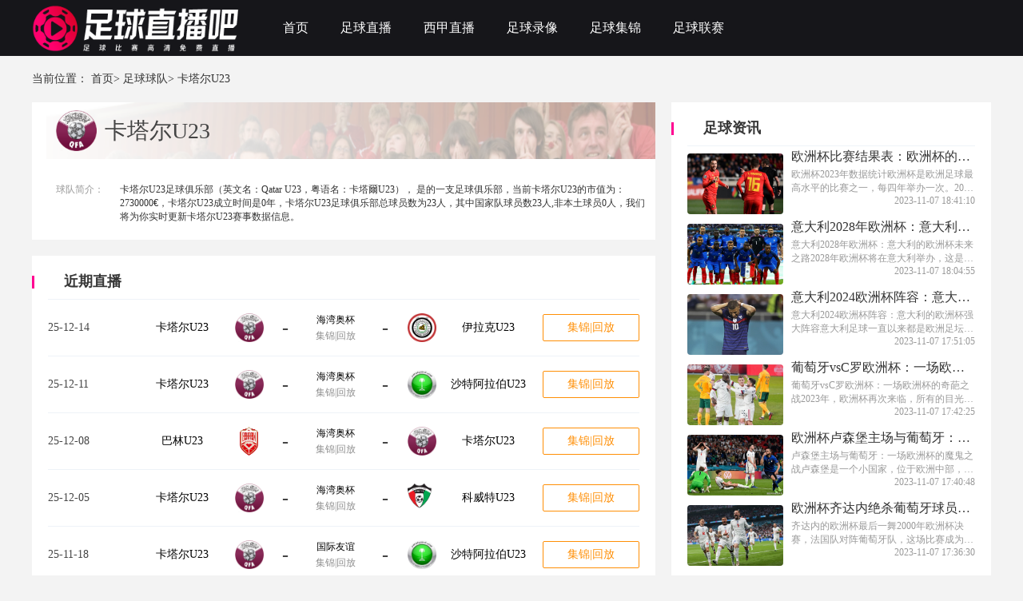

--- FILE ---
content_type: text/html; charset=utf-8
request_url: https://www.clnygs.com/zuqiuteam/10939.html
body_size: 32827
content:
<!DOCTYPE html>
<html lang="zh-cn">
<head>
    <meta charset="UTF-8">
    <meta http-equiv="X-UA-Compatible" content="IE=edge">
    <meta name="viewport" content="width=device-width, initial-scale=1.0">
    
    <title>卡塔尔U23赛程_2025卡塔尔U23最新比赛赛程安排 - 足球直播吧</title>

    
    <meta name="keywords" content="卡塔尔U23赛程,2025卡塔尔U23最新赛程,卡塔尔U23赛程安排"/>
    <meta name="description" content="足球直播吧提供2025卡塔尔U23最新比赛赛程安排，24小时不间断更新内容,一个值得您收藏的体育直播网站!"/>
    <link rel="alternate" media="only screen amd (max-width:750px)" href="https://m.clnygs.com/zuqiuteam/10939.html">
    <meta property="bytedance:published_time" content="2025-12-17T15:45:48+08:00" />
    <meta property="bytedance:lrDate_time" content="2025-12-17T15:45:48+08:00" />

    

    <link rel="stylesheet" href="/static/home/css/swiper-bundle.css?v=48">
    <link rel="stylesheet" href="/static/home/css/layui.css?v=48">
    <link rel="stylesheet" href="/static/home/css/public.css?v=48">
    
    <link rel="stylesheet" href="/static/home/css/jjhf.css?v=17">
    <link rel="stylesheet" href="/static/home/css/index.css?v=17">

        <link rel="shortcut icon" href="https://media.r7n.cn/storage/www.clnygs.com/202402/44700915a2ca14bbaf61bf6b6172d1ce.png" type="image/x-icon">
        <base target="_blank">
</head>
<body>
<div class="wrap">
    <!-- 主体 -->
    
<div class="top">
    <div class="main-wrap">
        <div style="display: flex;">
            <div class="logo">
                <img src="https://media.r7n.cn/storage/www.clnygs.com/202402/190a8de575e299a968bc1f8c628c02f6.png" alt="足球直播吧">
            </div>
            <!--头部TAB-->
            <div class="ul-wrap">
                                <div class="ul-wrap_tab">
                                        <a class="navList" href="/" target="_self">首页</a>
                                    </div>
                                                <div class="ul-wrap_tab">
                                        <a class="navList" href="/zuqiuzhibo/" target="_self">足球直播</a>
                                    </div>
                                                <div class="ul-wrap_tab">
                                        <a class="navList" href="/zuqiuzhibo/xijia/" target="_self">西甲直播</a>
                                    </div>
                                                <div class="ul-wrap_tab">
                                        <a class="navList" href="/zuqiuhf/" target="_self">足球录像</a>
                                    </div>
                                                <div class="ul-wrap_tab">
                                        <a class="navList" href="/zuqiujijin/" target="_self">足球集锦</a>
                                    </div>
                                                <div class="ul-wrap_tab">
                                        <a class="navList" href="/liansaileixin/" target="_self">足球联赛</a>
                                    </div>
                                            </div>
        </div>
    </div>
</div>
<div class="xDLdcFksltNmS17D main">
    <div class="kpuYWJyCjcKYovKp main-wrap">
        <!--身体-->
        <div id="bread">
            当前位置：
            <a href="/">首页</a>>
            <a href="/zuqiuteam/" target="_blank">足球球队</a>>
            卡塔尔U23        </div>
        <div class="8XyOQjHOo5fdKND0 box martop">
            <div class="oaNHbKRHVvsdZsNJ box-w1">
                <div class="gsGZACtXAFk7dQBk left-lxsp1 bcgFFF" style="background: none; ">
                    <div class="rb2ykGsVzfq6754t qdxq" style="padding: 10px 0">
                        <img src="https://cdn.sportnanoapi.com/football/team/e12c0fe957d6ad675db027dbbc4f024c.png?imageView2/1/w/72/h/72" alt="卡塔尔U23" style="margin-left: 30px;">
                        <p style="margin-left: 10px;"><h1>卡塔尔U23</h1></p>
                    </div>
                    <div style="padding: 10px;display: flex;justify-content: space-between;background: #fff;margin-top: 10px;padding-left: 30px;">
                        <span style="color: #999999;font-size: 12px;margin-top: 10px;">球队简介：</span>
                            <span style="color: #333333;width: 660px;overflow: hidden;display: block;padding: 10px 0;font-size: 12px;">
                                卡塔尔U23足球俱乐部（英文名：Qatar U23，粤语名：卡塔爾U23）， 是的一支足球俱乐部，当前卡塔尔U23的市值为：2730000&euro;，卡塔尔U23成立时间是0年，卡塔尔U23足球俱乐部总球员数为23人，其中国家队球员数23人,非本土球员0人，我们将为你实时更新卡塔尔U23赛事数据信息。
                            </span>
                    </div>
                </div>
                <div class="0SE9pQ2Xak4HemdE bcgFFF" style="margin-top: 20px; padding: 20px;">
                    <div class="E4hViyDsfSoOFtFg timeLive1">近期直播</div>
                    <div class="MdykNhOEtOgAfQya grayline"></div>
                    <ul>
                                                <li class="MtCZPnVisAcaSLPf rightList" style="margin: 0;">
                            <div style="width: 100px;">25-12-14</div>
                            <div class="ABZEq11hnyhR7jJm saishi-11">
                                <span><a href="/zuqiuteam/10939.html" target="_blank">卡塔尔U23</a></span>
                                <img src="https://cdn.sportnanoapi.com/football/team/e12c0fe957d6ad675db027dbbc4f024c.png" alt="卡塔尔U23">
                            </div>

                                                        <div class="tA9zNQpuWhSyLwAi saishi-21">-</div>
                            
                            <div class="3bOXuVk8NBrnz7fT saishi-31">
                                <span><a href="/zuqiuzhibo/haiwanaobei/" target="_blank">海湾奥杯</a></span>
                                <span>集锦|回放</span>
                            </div>

                                                        <div class="ubkVFy0CIqn4v4oM saishi-21">-</div>
                            
                            <div class="tzrWOEd3BApQ5BB0 saishi-11">
                                <img src="https://cdn.sportnanoapi.com/football/team/3df4ef48291835e41822b6a053388504.png" alt="伊拉克U23">
                                <span><a href="/zuqiuteam/10938.html" target="_blank">伊拉克U23</a></span>
                            </div>


                            <div>
                                                                <div class="o6BJ0ypmHVEfN6gh saishi-41-jj saishi-41">
                                    <a href="/zuqiuzhibo/4464050.html" target="_blank" >
                                        集锦|回放                                    </a>
                                </div>
                                                            </div>
                        </li>
                                                <li class="qxIXY1ZBVZ9D3xpZ rightList" style="margin: 0;">
                            <div style="width: 100px;">25-12-11</div>
                            <div class="LuZHxYatraY6OLv6 saishi-11">
                                <span><a href="/zuqiuteam/10939.html" target="_blank">卡塔尔U23</a></span>
                                <img src="https://cdn.sportnanoapi.com/football/team/e12c0fe957d6ad675db027dbbc4f024c.png" alt="卡塔尔U23">
                            </div>

                                                        <div class="keEI8tErHUvruyam saishi-21">-</div>
                            
                            <div class="VVNwyTJNYhwH8wJc saishi-31">
                                <span><a href="/zuqiuzhibo/haiwanaobei/" target="_blank">海湾奥杯</a></span>
                                <span>集锦|回放</span>
                            </div>

                                                        <div class="SUqPHB7Dp7795nbR saishi-21">-</div>
                            
                            <div class="2BBMzNnAMQTRNrDm saishi-11">
                                <img src="https://cdn.sportnanoapi.com/football/team/80a660b33b2fd0f749f0ef0588ee3c2c.png" alt="沙特阿拉伯U23">
                                <span><a href="/zuqiuteam/18057.html" target="_blank">沙特阿拉伯U23</a></span>
                            </div>


                            <div>
                                                                <div class="yGmRE59DxDs4CqkP saishi-41-jj saishi-41">
                                    <a href="/zuqiuzhibo/4459694.html" target="_blank" >
                                        集锦|回放                                    </a>
                                </div>
                                                            </div>
                        </li>
                                                <li class="CymUQuKLpacUE8R6 rightList" style="margin: 0;">
                            <div style="width: 100px;">25-12-08</div>
                            <div class="6IrUDasZA3a3VWvO saishi-11">
                                <span><a href="/zuqiuteam/18056.html" target="_blank">巴林U23</a></span>
                                <img src="https://cdn.sportnanoapi.com/football/team/417f9fff42ff02392ae7826b8e4406f6.png" alt="巴林U23">
                            </div>

                                                        <div class="eLVBcXuC2xktA3Rq saishi-21">-</div>
                            
                            <div class="dPQafNOwzQwTUWgv saishi-31">
                                <span><a href="/zuqiuzhibo/haiwanaobei/" target="_blank">海湾奥杯</a></span>
                                <span>集锦|回放</span>
                            </div>

                                                        <div class="BCKZwGXn5JGC9ppl saishi-21">-</div>
                            
                            <div class="N74p0O4n4utrVzVz saishi-11">
                                <img src="https://cdn.sportnanoapi.com/football/team/e12c0fe957d6ad675db027dbbc4f024c.png" alt="卡塔尔U23">
                                <span><a href="/zuqiuteam/10939.html" target="_blank">卡塔尔U23</a></span>
                            </div>


                            <div>
                                                                <div class="ob1RY1rIxP277MSq saishi-41-jj saishi-41">
                                    <a href="/zuqiuzhibo/4459632.html" target="_blank" >
                                        集锦|回放                                    </a>
                                </div>
                                                            </div>
                        </li>
                                                <li class="7M3Xudimlp0hN7FG rightList" style="margin: 0;">
                            <div style="width: 100px;">25-12-05</div>
                            <div class="GUZ3mYLuScFWehW1 saishi-11">
                                <span><a href="/zuqiuteam/10939.html" target="_blank">卡塔尔U23</a></span>
                                <img src="https://cdn.sportnanoapi.com/football/team/e12c0fe957d6ad675db027dbbc4f024c.png" alt="卡塔尔U23">
                            </div>

                                                        <div class="SmjpeBSey10fJGrO saishi-21">-</div>
                            
                            <div class="3q3Zq7Xifofnu28u saishi-31">
                                <span><a href="/zuqiuzhibo/haiwanaobei/" target="_blank">海湾奥杯</a></span>
                                <span>集锦|回放</span>
                            </div>

                                                        <div class="ISKZ1tOMib9GEtsv saishi-21">-</div>
                            
                            <div class="PNr8o13STmlchTYf saishi-11">
                                <img src="https://cdn.sportnanoapi.com/football/team/b9020fefa9d1ba22551cb6df763d0e10.png" alt="科威特U23">
                                <span><a href="/zuqiuteam/16756.html" target="_blank">科威特U23</a></span>
                            </div>


                            <div>
                                                                <div class="5EkpwXkkEsczToP1 saishi-41-jj saishi-41">
                                    <a href="/zuqiuzhibo/4459627.html" target="_blank" >
                                        集锦|回放                                    </a>
                                </div>
                                                            </div>
                        </li>
                                                <li class="VEuYwiZZw0QIoeH6 rightList" style="margin: 0;">
                            <div style="width: 100px;">25-11-18</div>
                            <div class="5HxIMqL2NIPdmbUG saishi-11">
                                <span><a href="/zuqiuteam/10939.html" target="_blank">卡塔尔U23</a></span>
                                <img src="https://cdn.sportnanoapi.com/football/team/e12c0fe957d6ad675db027dbbc4f024c.png" alt="卡塔尔U23">
                            </div>

                                                        <div class="bq2y6ZiRbiZaixly saishi-21">-</div>
                            
                            <div class="T8CP5wpFEy7cteET saishi-31">
                                <span><a href="/zuqiuzhibo/guojiyouyi/" target="_blank">国际友谊</a></span>
                                <span>集锦|回放</span>
                            </div>

                                                        <div class="Htnvhj5fM42grp9r saishi-21">-</div>
                            
                            <div class="qkYEviOxsR7dSvyv saishi-11">
                                <img src="https://cdn.sportnanoapi.com/football/team/80a660b33b2fd0f749f0ef0588ee3c2c.png" alt="沙特阿拉伯U23">
                                <span><a href="/zuqiuteam/18057.html" target="_blank">沙特阿拉伯U23</a></span>
                            </div>


                            <div>
                                                                <div class="tj5CaJ0B8yJ1FoaS saishi-41-jj saishi-41">
                                    <a href="/zuqiuzhibo/4453324.html" target="_blank" >
                                        集锦|回放                                    </a>
                                </div>
                                                            </div>
                        </li>
                                            </ul>
                </div>
            </div>

            <div class="QAXjIvB3e2xzWrTX box-w2">
                <div class="k00tAh3BLXlEDo4u right-box box-w2" >
                    <div class="Dgrl5YErtPXPoX2L timeLive1">足球资讯</div>
                    <div class="BMEPkPy3cULpnuOM grayline"></div>
                    <ul class="UGeixm370xXUXZdc ul-zxsp1">
                                                <li>
                            <a href="/zuqiuzixun/733.html" target="_blank">
                                <img src="https://media.r7n.cn/storage/202305/c5fe64e3293e717d2c20ecc10d0990d5.png" alt="">
                                <div class="lBQOPJg9ZuKmqnpr right-u-zxsp">
                                    <p>欧洲杯比赛结果表：欧洲杯的赛事、进球、红黄牌等数据统计</p>
                                    <span class="1tR9QGxZSQfIKh3A tws">欧洲杯2023年数据统计欧洲杯是欧洲足球最高水平的比赛之一，每四年举办一次。2023年的欧洲杯将是一场备受期待的盛会，让我们来看看一些关于比赛结果、进球和红黄牌等数据统计。比赛结果在2023年的欧洲杯比赛中，各支参赛球队将进行激烈的角逐，争夺冠军的荣誉。</span>
                                    <span style="float: right;">2023-11-07 18:41:10</span>
                                </div>
                            </a>
                        </li>
                                                <li>
                            <a href="/zuqiuzixun/727.html" target="_blank">
                                <img src="https://media.r7n.cn/storage/202305/b5821691b6ae8736dcf48f21d6c2a912.png" alt="">
                                <div class="L70u4Efu7bcY7kIi right-u-zxsp">
                                    <p>意大利2028年欧洲杯：意大利的欧洲杯未来之路，欧洲杯的精彩预告</p>
                                    <span class="52KPhH7ZSnamiQ9Q tws">意大利2028年欧洲杯：意大利的欧洲杯未来之路2028年欧洲杯将在意大利举办，这是自1968年以来意大利第二次承办这一盛会。意大利足球队一直以来都是欧洲足坛的强队，他们在历史上曾四次夺得欧洲杯冠军。对于意大利来说，2028年欧洲杯是一个重要的机会，他们渴望再次捧起这一荣誉。意大利队的实力和表现在2023年的数据中，意大利队的实力得到了显著提升。</span>
                                    <span style="float: right;">2023-11-07 18:04:55</span>
                                </div>
                            </a>
                        </li>
                                                <li>
                            <a href="/zuqiuzixun/729.html" target="_blank">
                                <img src="https://media.r7n.cn/storage/202305/ce193e953eed23c37ea4aa957930455e.png" alt="">
                                <div class="q9atqURhfg8KrcF5 right-u-zxsp">
                                    <p>意大利2024欧洲杯阵容：意大利的欧洲杯强大阵容，欧洲杯的夺冠热门</p>
                                    <span class="ohkZodSPQqdjMuAJ tws">意大利2024欧洲杯阵容：意大利的欧洲杯强大阵容意大利足球一直以来都是欧洲足坛的强队之一，他们在国际比赛中经常取得优异的成绩。而在2024年的欧洲杯中，意大利队再次展现出了强大的阵容和实力，成为夺冠热门之一。意大利的欧洲杯夺冠热门意大利队一直以来都是欧洲杯的夺冠热门之一。他们在历史上曾两次夺得欧洲杯冠军，分别是在1968年和2020年。</span>
                                    <span style="float: right;">2023-11-07 17:51:05</span>
                                </div>
                            </a>
                        </li>
                                                <li>
                            <a href="/zuqiuzixun/730.html" target="_blank">
                                <img src="https://media.r7n.cn/storage/202305/812938dd2cabf7ed1cf7f7fbd0c2d850.png" alt="">
                                <div class="3qt5lnfbceNjvZRR right-u-zxsp">
                                    <p>葡萄牙vsC罗欧洲杯：一场欧洲杯的奇葩之战，C罗的欧洲杯自我挑战</p>
                                    <span class="cNTauxEGhnG2JIOz tws">葡萄牙vsC罗欧洲杯：一场欧洲杯的奇葩之战2023年，欧洲杯再次来临，所有的目光都聚焦在葡萄牙队和C罗身上。C罗，作为现代足球史上最伟大的球员之一，他的欧洲杯自我挑战成为了这场比赛的核心。本文将通过数据展示，揭示这场欧洲杯的奇葩之战。葡萄牙队的实力葡萄牙队在2023年的欧洲杯上展现出了强大的实力。他们在小组赛中以3胜1平的战绩排名第一，成功晋级淘汰赛阶段。</span>
                                    <span style="float: right;">2023-11-07 17:42:25</span>
                                </div>
                            </a>
                        </li>
                                                <li>
                            <a href="/zuqiuzixun/725.html" target="_blank">
                                <img src="https://media.r7n.cn/storage/202305/803a8ae2e0e4e957097d518cd5a401f2.png" alt="">
                                <div class="fl4cPLNbXnWpgyga right-u-zxsp">
                                    <p>欧洲杯卢森堡主场与葡萄牙：一场欧洲杯的魔鬼之战，卢森堡的欧洲杯惊喜</p>
                                    <span class="6vPebWDXaE6K22cn tws">卢森堡主场与葡萄牙：一场欧洲杯的魔鬼之战卢森堡是一个小国家，位于欧洲中部，人口不到60万。在足球领域，卢森堡并不是一个强队，很少能在国际比赛中取得好成绩。然而，在2023年的欧洲杯预选赛中，卢森堡主场迎战葡萄牙的比赛却成为了一场魔鬼之战。卢森堡的欧洲杯惊喜卢森堡队在2023年欧洲杯预选赛中表现出色，他们在小组赛中与葡萄牙、法国、瑞典、塞尔维亚和阿尔巴尼亚同组竞争。</span>
                                    <span style="float: right;">2023-11-07 17:40:48</span>
                                </div>
                            </a>
                        </li>
                                                <li>
                            <a href="/zuqiuzixun/732.html" target="_blank">
                                <img src="https://media.r7n.cn/storage/202305/ede70cc27dc1f48344db58187de02115.png" alt="">
                                <div class="Y4DGdpaBZBjhScx7 right-u-zxsp">
                                    <p>欧洲杯齐达内绝杀葡萄牙球员：齐达内的欧洲杯最后一舞，葡萄牙的欧洲杯悲剧</p>
                                    <span class="HplQfdo1Z7cIzUJZ tws">齐达内的欧洲杯最后一舞2000年欧洲杯决赛，法国队对阵葡萄牙队，这场比赛成为了齐达内的欧洲杯最后一舞。作为法国队的核心球员，齐达内在这场比赛中展现出了他的绝对统治力。比赛进行到了108分钟，法国队获得了一个任意球的机会，这是他们最后的机会。齐达内亲自主罚，他稳稳地将球送入了葡萄牙队的球门，为法国队打入了制胜一球。这个进球成为了欧洲杯历史上的经典瞬间，也成为了齐达内的绝杀。</span>
                                    <span style="float: right;">2023-11-07 17:36:30</span>
                                </div>
                            </a>
                        </li>
                                            </ul>
                </div>
                <div class="3EdpBagrPMnxnHJK right-box box-w2" style="margin-top: 20px;">
                    <div class="BWm42Rl1nTdXb3e5 timeLive1">热门回放</div>
                    <div class="WWXdo1ViKLqYdoWR grayline"></div>
                    <ul class="ubglrSebaqhmhiww rmhf">
                                                <li class="UkSrQLA8boWrLJEx rmhfLi">
                            <span>1</span>
                            <a href="/zuqiuhf/10914.html">2025年12月16日 曼联vs伯恩茅斯 腾讯国语解说全场比赛录像</a>
                        </li>
                                                <li class="OprnQHGbcJnHECh3 rmhfLi">
                            <span>2</span>
                            <a href="/zuqiuhf/10910.html">2025年12月16日 罗马vs科莫 腾讯国语解说全场比赛录像</a>
                        </li>
                                                <li class="wFcSsbfgd7QLZNFt rmhfLi">
                            <span>3</span>
                            <a href="/zuqiuhf/10912.html">2025年12月16日 巴列卡诺vs贝蒂斯 腾讯国语解说全场比赛录像</a>
                        </li>
                                                <li class="dqGngHxGlqrUmd0I rmhfLi">
                            <span>4</span>
                            <a href="/zuqiuhf/10906.html">2025年12月15日 云达不莱梅vs斯图加特 腾讯国语解说全场比赛录像</a>
                        </li>
                                                <li class="aB3WPdp7haIeJwex rmhfLi">
                            <span>5</span>
                            <a href="/zuqiuhf/10907.html">2025年12月15日 马赛vs摩纳哥 腾讯国语解说全场比赛录像</a>
                        </li>
                                                <li class="Nf1VCczE59fklZVx rmhfLi">
                            <span>6</span>
                            <a href="/zuqiuhf/10903.html">2025年12月15日 博洛尼亚vs尤文 腾讯国语解说全场比赛录像</a>
                        </li>
                                                <li class="7sgz1tVdo8aeYUhz rmhfLi">
                            <span>7</span>
                            <a href="/zuqiuhf/10904.html">2025年12月15日 阿拉维斯vs皇马 腾讯国语解说全场比赛录像</a>
                        </li>
                                                <li class="IVwt6ZtUFskCsxyf rmhfLi">
                            <span>8</span>
                            <a href="/zuqiuhf/10896.html">2025年12月15日 热那亚vs国米 腾讯国语解说全场比赛录像</a>
                        </li>
                                                <li class="RzCSOmyIkNMjfH8X rmhfLi">
                            <span>9</span>
                            <a href="/zuqiuhf/10898.html">2025年12月15日 欧塞尔vs里尔 腾讯国语解说全场比赛录像</a>
                        </li>
                                                <li class="rh3XgoRQQA5l3mp0 rmhfLi">
                            <span>10</span>
                            <a href="/zuqiuhf/10900.html">2025年12月15日 布伦特福德vs利兹联 腾讯国语解说全场比赛录像</a>
                        </li>
                                            </ul>
                </div>
            </div>

        </div>

    </div>
</div>

    <!-- /主体 -->
    <!-- 底部 -->
    
    <div class="botm">
    <div class="main-wrap">
        <div class="botm1">
                        <h3>热门联赛</h3>
                        <ul class="botm1-ul">
            </ul>
        </div>
        <div class="botm2">
            <div class="botm2-ul">
                                <a href="/liansaileixin/shijiebei/" target="_blank">世界杯</a>
                                <a href="/liansaileixin/shiyayu/" target="_blank">世亚预</a>
                                <a href="/liansaileixin/qiuhuiyouyi/" target="_blank">球会友谊</a>
                                <a href="/liansaileixin/guojiyouyi/" target="_blank">国际友谊</a>
                                <a href="/liansaileixin/ouzhoubei/" target="_blank">欧洲杯</a>
                                <a href="/liansaileixin/ouguan/" target="_blank">欧冠</a>
                                <a href="/liansaileixin/oulian/" target="_blank">欧联</a>
                                <a href="/liansaileixin/yingchao/" target="_blank">英超</a>
                                <a href="/liansaileixin/yijia/" target="_blank">意甲</a>
                                <a href="/liansaileixin/yibei/" target="_blank">意杯</a>
                                <a href="/liansaileixin/xijia/" target="_blank">西甲</a>
                                <a href="/liansaileixin/dejia/" target="_blank">德甲</a>
                                <a href="/liansaileixin/deyi/" target="_blank">德乙</a>
                                <a href="/liansaileixin/fajia/" target="_blank">法甲</a>
                                <a href="/liansaileixin/puchao/" target="_blank">葡超</a>
                                <a href="/liansaileixin/suchao/" target="_blank">苏超</a>
                                <a href="/liansaileixin/bijia/" target="_blank">比甲</a>
                                <a href="/liansaileixin/echao/" target="_blank">俄超</a>
                                <a href="/liansaileixin/bingdaochao/" target="_blank">冰岛超</a>
                                <a href="/liansaileixin/tuchao/" target="_blank">土超</a>
                                <a href="/liansaileixin/ajia/" target="_blank">阿甲</a>
                                <a href="/liansaileixin/ayi/" target="_blank">阿乙</a>
                                <a href="/liansaileixin/baxijia/" target="_blank">巴西甲</a>
                                <a href="/liansaileixin/meizhiye/" target="_blank">美职业</a>
                                <a href="/liansaileixin/moxichao/" target="_blank">墨西超</a>
                                <a href="/liansaileixin/yazhoubei/" target="_blank">亚洲杯</a>
                                <a href="/liansaileixin/yaguan/" target="_blank">亚冠</a>
                                <a href="/liansaileixin/dongnanjin/" target="_blank">东南锦</a>
                                <a href="/liansaileixin/yayunnanzu/" target="_blank">亚运男足</a>
                                <a href="/liansaileixin/yayunnyuzu/" target="_blank">亚运女足</a>
                                <a href="/liansaileixin/zhongchao/" target="_blank">中超</a>
                                <a href="/liansaileixin/zhongjia/" target="_blank">中甲</a>
                                <a href="/liansaileixin/zhongyi/" target="_blank">中乙</a>
                                <a href="/liansaileixin/zuxiebei/" target="_blank">足协杯</a>
                                <a href="/liansaileixin/rizhilian/" target="_blank">日职联</a>
                                <a href="/liansaileixin/rizhiyi/" target="_blank">日职乙</a>
                                <a href="/liansaileixin/rizulian/" target="_blank">日足联</a>
                                <a href="/liansaileixin/hanKlian/" target="_blank">韩K联</a>
                                <a href="/liansaileixin/hanK2lian/" target="_blank">韩K2联</a>
                                <a href="/liansaileixin/aochao/" target="_blank">澳超</a>
                                <a href="/liansaileixin/shatelian/" target="_blank">沙特联</a>
                                <a href="/liansaileixin/yilangchao/" target="_blank">伊朗超</a>
                                <a href="/liansaileixin/ouguolian/" target="_blank">欧国联</a>
                                <a href="/liansaileixin/ouxielian/" target="_blank">欧协联</a>
                                            </div>
        </div>
        <div class="botm3">
            <p>
                本站所有直播信号和视频录像均由用户收集或从搜索引擎搜索整理获得，所有内容均来自互联网，我们自身不提供任何直播信号和视频内容，如有侵犯您的权益请通知我们，我们会第一时间处理，谢谢！
            </p>
            <p>
                <a rel="nofollow" href="https://beian.miit.gov.cn" title="" target="_blank"></a>
            </p>
        </div>
    </div>
</div>
<style>
    .tool-tips-fixed {
        transform: translate3d(0, 0, 0);
        -webkit-transform: translate3d(0, 0, 0);
        -moz-transform: translate3d(0, 0, 0);
        -o-transform: translate3d(0, 0, 0);
        position: fixed;
        bottom: 48px;
        right: calc(calc(calc(100% - 1200px) / 2) - 110px);
        visibility: visible;
        z-index: 10;
    }
    .tool-tips-fixed .link {
        transition: .3s;
        -webkit-transition: .3s;
        -moz-transition: .3s;
        -o-transition: .3s;
        transform-style: preserve-3d;
        -webkit-transform-style: preserve-3d;
        -moz-transform-style: preserve-3d;
        -o-transform-style: preserve-3d;
        float: left;
        margin-bottom: 5px;
        line-height: 45px;
        text-align: center;
        color: #fff;
        font-size: 16px;
        cursor: pointer;
        position: relative;
        border-radius: 4px;
    }
    .code-img {
        position: absolute;
        top: -91px;
        left: 50%;
        margin-left: -51px;
        width: 100px;
        height: auto;
    }
</style>

    
    <!-- /底部 -->
    <!-- 脚本 -->
    
    <!-- /脚本 -->
    <!-- 统计代码 -->
    
    <script>
var _czc = _czc || [];
(function () {
	var um = document.createElement("script");
	um.src = "https://s9.cnzz.com/z.js?id=1281413476&async=1";
	var s = document.getElementsByTagName("script")[0];
	s.parentNode.insertBefore(um, s);
})();
</script>    
    <!-- /统计代码 -->
</div>
</body>


<script src="/static/home/js/jquery.min.js?v=17"></script>
<script src="/static/home/js/public.js?v=17"></script>
<script src="/static/home/js/swiper-bundle.js?v=17"></script>

<script src="/static/home/js/saishi.js?v=17"></script>

</html>

--- FILE ---
content_type: text/css
request_url: https://www.clnygs.com/static/home/css/public.css?v=48
body_size: 17695
content:
/* 公共样式 */
* {
    margin: 0;
    padding: 0;
    font-family: Source Han Sans CN-Medium, Source Han Sans CN;
    color: #444;
}

body {
    background: #f3f3f3 none repeat 0 0;
}

ul,
li,
dl,
dt,
dd {
    list-style: none;
}

a {
    text-decoration: none;
    color: #000;
}

.clearfix:after{/*伪元素是行内元素 正常浏览器清除浮动方法*/
    content: "";
    display: block;
    height: 0;
    clear:both;
    visibility: hidden;
}
.clearfix{
    *zoom: 1;/*ie6清除浮动的方式 *号只有IE6-IE7执行，其他浏览器不执行*/
}


.ellipsismore {
    display: -webkit-inline-box;
    display: -webkit-box;
    -webkit-box-orient: vertical;
    -webkit-line-clamp: 2;
    overflow: hidden;
}


.goTop{
    width: 50px;
    height: 50px;
    position: fixed;
    right: calc(calc(calc(100% - 1200px) / 2) - 100px);
    bottom: 200px;
    z-index: 55;
    cursor: pointer;
    background: #fff;
    border-radius: 8px;
    display: flex;
    align-items: center;
    justify-content: center;
}
.goTop img{
    width: 40px;
}

/* img {
    border: none;
    display: block;
} */
.main-wrap {
    width: 1200px;
    margin: 0 auto;
}


.search_classify{
    margin: 20px 0;
    padding: 20px 15px ;

}
.search_classify>span{
    width: 100%;
    margin-bottom: 10px;
    color: #444;
    display: flex;
    align-items: center;
    font-size: 16px;

}
.search_classify>span:last-child{
    margin-bottom: 0;
}
.search_classify a{
    display: inline-block;
    width: 87%;
    color: #f21646;
    white-space: nowrap;
    overflow: hidden;
    text-overflow: ellipsis;
}

.top {
    min-width: 1200px;
    height: 70px;
    line-height: 70px;
    color: white;
    background: #16161A;
}

.logo {
    width: 260px;
    font-size: 25px;
    line-height: 70px;
    font-family: FZShangKuS-R-GB-Regular, FZShangKuS-R-GB;
    height: 70px;
    display: flex;
    align-items: center;
}
.logo h1{
    display: flex;
    align-items: center;
}

.logo img {
    width: 100%;
    object-fit: contain;
    height: 60px;
    vertical-align: top;
}

.ul-wrap {
    display: flex;
    align-items: center;
    flex-shrink: 0;
    /*width: 940px;*/
}

.ul-wrap>div{
    position: relative;
    height: 70px;
    line-height: 70px;
    padding: 0 20px;
    display: block;

}
.ul-wrap_tab_classify{
    position: absolute;
    width: auto;
    min-width: 120px;
    height: auto;
    min-height: 100px;
    background-color: #fff;
    z-index: 11;
    top: 70px;
    left: 50%;
    padding: 0 5px;
    transform: translate(-50%, 0);
    display: none;
    border-radius: 8px;
    box-shadow: 3px 3px 6px -1px #e0e0e0;
    transition: All 0.2s  ease-out;
    -webkit-transition: All 0.2s ease-out;
    -moz-transition: All 0.2s ease-out;
    -o-transition: All 0.2s ease-out;
}
.ul-wrap_tab_classify>div{
    line-height: 25px;
    padding: 10px 10px;
    text-align: center; width: auto;
    min-width: 120px;

}
.ul-wrap_tab_classify>div a{
    font-size: 18px;
    display: inline-block;
    white-space: nowrap;
    width: auto;
    min-width: 120px;
}

.ul-wrap>div img.down{
    position: absolute;
    display: block;
    right: 0px;
    top: 50%;
    transform: translateY(-50%);
    transition: transform 0.2s  ease-out;
    -webkit-transition: All 0.2s ease-out;
    -moz-transition: All 0.2s ease-out;
    -o-transition: All 0.2s ease-out;
    width: 15px;
    height: 15px;
    object-fit: contain;
}
.ul-wrap_tab:hover .ul-wrap_tab_classify{
    display: block;
}
.ul-wrap_tab:hover img.down{
    transform: translateY(-50%) rotate(180deg);
    -webkit-transform: translateY(-50%) rotate(180deg);
    -moz-transform: translateY(-50%) rotate(180deg);
    -o-transform: translateY(-50%) rotate(180deg);
    -ms-transform: translateY(-50%) rotate(180deg);
}
.ul-wrap>div a.navList{
    font-size: 16px;
    color: #fff;
    position: relative;
}

.ul-wrap>div:nth-child(1) {
    margin-left: 34px;
}

.flex {
    display: flex;
    flex-shrink: 0;
    justify-content: space-between;
}

.botm {
    padding-top: 10px;
    min-width: 1200px;
    height: 266px;
    background: #212224;
    border-radius: 0px 0px 0px 0px;
    opacity: 1;
    margin-top: 30px;
}
.layui-btn-group{
    margin-left: 0 !important;
    display: flex !important;
    justify-content: center;
}

.layui-btn-group span{
    margin:0 10px;
    border-radius: 4px;
}

.botm1 {
    width: 100%;
    height: 30px;
    display: flex;
    align-items: center;
}

.botm1 h3 {
    font-size: 16px;
    color: #fff;
    font-weight: 600;
}

.botm1-ul {
    display: flex;
    align-items: center;

}

.botm1-ul li a {
    margin-left: 30px;
    color: #8D93A1;
}

.a1 {
    margin-left: 10px;
}

.botm2-ul a {
    color: #8D93A1;
    display: inline-block;
    padding: 10px 0;
    margin-right: 20px;
    font-size: 14px;
}

.botm2 {
    width: 100%;
    height: auto;
    padding: 10px 0px;
    border-bottom: solid 1px #161617;
    margin-top: 10px;
}

.botm3 {
    width: 100%;
    height: 60px;

    margin-top: 10px;
}

.botm3 p {
    color: #8D93A1;
    font-size: 12px;
    text-align: center;
    margin-top: 5px;
}

.botm3 p a {
    color: #8D93A1;
    font-size: 12px;
    line-height: 30px;
    margin: 0 5px;
}

.hang {
    width: 400px;
    border-radius: 10px;
    border: 1px solid #888888;
}

.box {
    display: flex;
    justify-content: space-between;
    flex-shrink: 0;
    margin-top: 20px;
    width: 100%;
}

.left-box {
    background: #Fff;
    box-sizing: border-box;
    padding: 20px;
}

.right-box {
    background: #Fff;
    box-sizing: border-box;
    padding: 20px;
}

.box-w1 {
    margin-right: 12px;
    width: 780px;
    box-sizing: border-box;
}

.box-w2 {
    width: 400px;
}

.martop {
    margin-top: 10px;
}

.flexzixun {
    display: flex;
    align-items: center;
}

.flexzixun h1 {
    margin-left: 10px;
    font-size: 16px;
    color: #191C22;
}

.qdzx {
    display: flex;
    align-items: center;
    /* height: 50px; */
    /* padding: 10px 0; */
}

.open {
    background: #F5F7F9;
}

.ysket {
    margin-top: 10px;
}


.tags{
    margin-top: 0;
    display: flex;
    flex-wrap: wrap;
    width: 100%;
    overflow: hidden;
}
.tags a{
    margin-right: 15px;
    margin-top: 20px;
    padding:  5px 10px;
    background: #F3F4F7;
    font-size: 16px;
    line-height: 20px;
    border-radius: 4px;

}


.tags a strong{
    font-weight: 600;
    font-size: 20px;
    color: #ff0091;
    margin-right: 5px;
    vertical-align: middle;
}

.tagslist{
    width: 100%;
    height: auto;
    padding: 20px;

}
.tagslist .tag{
    display: inline-block;
    margin-right: 20px;
    border-radius: 4px;
    border: 1px #eee solid;
    text-align: center;
    color: #666;
    height: auto;
    margin-bottom: 20px;
}
.tagslist .tag a{
    display: inline-block;
    font-size: 16px;
    padding: 10px 20px;
}


.qdzx span {
    margin-left: 14px;
}

.qdzx1 {
    width: 100%;
    height: 48px;
    line-height: 48px;
    font-weight: 600;
    margin-top: -15px;
    font-size: 16px;
    position: relative;
}

.qdzx1 span {
    margin-left: 14px;

}

.ul-zxsp li {
    height: 126px;
    margin-top: 15px;
    cursor: pointer;
    border-bottom: 1px solid #EEF3F8;
    padding-bottom: 15px;
    flex-shrink: 0;
}

.ul-zxsp li:hover .right1-u-zxsp p{
    color: #f21646;
}

.ul-zxsp li a {
    display: flex;
    justify-content: space-around;
    /*align-items: center;*/
    width: 100%;
    height: 100%;
}

.ul-zxsp1 li:hover .right-u-zxsp>p{
    color:#f21646;
}

.ul-zxsp1 li a {
    width: 100%;
    box-sizing: border-box;
    display: flex;
    justify-content: space-around;
    align-items: center;
}

.ul-zxsp li img {
    width: 184px;
    height: 125px;
    border-radius: 4px;
    object-fit: cover;
}

.ul-zxsp1 li {
    width: 100%;
    padding-top: 5px;
    box-sizing: border-box;
    height: 88px;
    display: flex;
    justify-content: space-around;
    align-items: center;
    cursor: pointer;
}

.right-u-zxsp {
    margin-left: 10px;
    height: 88px;
    width: calc(100% - 130px);
}

.ul-zxsp1 li img {
    width: 120px;
    height: 76px;
    border-radius: 4px;
    object-fit: cover;
}

.right-u-zxsp p {
    font-size: 16px;
    font-weight: 400;
    color: #333333;
    width: 100%;
    height: 24px;
    overflow: hidden;
    white-space: nowrap;
    text-overflow: ellipsis;
}

.tws {
    width: 100%;
    /*height: 35px;*/
    -webkit-line-clamp: 2;
    display: -webkit-box;
    -webkit-box-orient: vertical;
    overflow: hidden;
    text-overflow: ellipsis;
}

.right-u-zxsp span {
    font-size: 12px;
    font-family: Source Han Sans CN-Regular, Source Han Sans CN;
    font-weight: 400;
    color: #999999;

}

.padd {
    padding: 30px;
}

.right1-u-zxsp {
    margin-left: 16px;
    height: 100%;
    width: calc(100% - 200px);
    position: relative;
}

.right1-u-zxsp p {
    font-size: 16px;
    font-weight: 600;
    width: 100%;
    color: #333333;
    overflow: hidden;
    white-space: nowrap;
    text-overflow: ellipsis;
    margin-bottom: 12px;
}

.tws1 {
    width: 100%;
    height: 35px;
    -webkit-line-clamp: 2;
    display: -webkit-box;
    -webkit-box-orient: vertical;
    overflow: hidden;
    text-overflow: ellipsis;
    margin-top: 10px;
    margin-bottom: 5px;
}

.right1-u-zxsp span {
    font-size: 14px;
    font-family: Source Han Sans CN-Regular, Source Han Sans CN;
    font-weight: 400;
    color: #999999;
    height: auto;

}
.right1-u-zxsp span:last-child{
    position: absolute;
    right: 10px;
    bottom: 0px;
}

.jcjj li {
    height: 30px;
    line-height: 30px;
    margin-top: 10px;
    overflow: hidden;
    white-space: nowrap;
    text-overflow: ellipsis;
    font-size: 14px;
    width: 350px;
}

.rmhf li {
    height: 30px;
    line-height: 30px;
    overflow: hidden;
    white-space: nowrap;
    font-size: 14px;
    text-overflow: ellipsis;
    margin-top: 15px;
}

.rmhf li:nth-child(1) {
    margin-top: 19px;
}

.rmhfLi span {
    color: #9C9FA4;
}

#bread {
    width: 1200px;
    margin: 20px auto;
    color: #333;
    font-size: 14px;
    cursor: pointer;
}

#bread a {
    color: #333;
}

#bread b {
    margin: 0 8px 0 5px;
}


.rdzbbh {
    height: 90px;
    overflow: hidden;
    line-height: 40px;
    background: #F3F4F7;
    border-radius: 4px 4px 4px 4px;
    font-size: 14px;
    margin-top: 10px;
    padding: 15px 20px 30px 15px;
    color: #fff;
    background: url(../images/rdzbbh.png) no-repeat center;
    display: none;
}

.rdzbbh2 {
    height: 40px;
    line-height: 40px;
    background: #F3F4F7;
    border-radius: 4px 4px 4px 4px;
    font-size: 14px;
    margin-top: 16px;
    overflow: hidden;
}

.rdzbbh4 {
    display: flex;
}

.rdzbbh2 .rdzbbh4>div:nth-child(1) {
    color: #EF0166;
    margin-left: 20px;
    font-weight: 600;

}

.rdzbbh2 .rdzbbh4>div:nth-child(2) {
    color: #707070;
    margin-left: 10px;

}

.rdzbbh2 .rdzbbh4 div:nth-child(3) {
    display: flex;
    width: 180px;
    color: #707070;
    margin-left: 10px;

}

.divEllipsis {
    color: #707070;
    max-width: 80px;
    overflow: hidden;
    text-overflow: ellipsis;
    white-space: nowrap;
}

.rdzbbh1 {
    display: flex;
    align-items: center;
    justify-content: space-around;
    color: #fff;
    text-align: center;
}

.rdzbbh1 p {
    color: #fff;
}

.rdzbbh1 img {
    width: 33px;
    height: 33px;
}

.rdzbbh1 a {
    color: #fff;
}

.active {
    color: #61F6FF;
}

.qdxq {
    /* background: url(/static/home/images/qdxq.png)no-repeat center; */
    background: url(../images/qdxq.png)no-repeat;
    background-size: 100% 100%;
    width: 100%;
    display: flex;
    align-items: center;
}

.qdxq img {
    width: 51px;
    object-fit: contain;
    height: 51px;
}

.lxsp-box {
    width: 100%;
    display: flex;

}

.lxsp {
    width: 50%;
    height: 48px;
    background: #A5A5A5;
    text-align: center;
    line-height: 48px;
    color: #fff;
    cursor: pointer;
}

.ztz_fllieb {
    padding: 30px;
    display: flex;
    flex-wrap: wrap;

}

#test2 {
    display: none;
}

.ztz_fllieb li {
    width: calc(calc(100% / 5) - 30px);
    box-sizing: border-box;
    height: 105px;
    border-radius: 4px;
    border: 1px #eee solid;
    text-align: center;
    display: inline-block;
    margin: 0 15px 30px;
}
.ztz_fllieb li a{
    display: inline-block;
    height: 100%;
    width: 100%;
}

.ztz_fllieb li span {
    display: block;
    height: 72px;
    overflow: hidden;
}

.ztz_fllieb>li:hover img {
    transform: scale(1.08);
}

.ztz_fllieb li img {
    width: 60px;
    height: 60px;
    padding-top: 8px;
    object-fit: contain;
    transition: all 0.5s;
}

.ztz_fllieb .ztz_dwmc {
    color: #666;
    width: 100%;
    white-space: nowrap;
    overflow: hidden;
    text-overflow: ellipsis;
}

.fenye {
    width: 500px;
    height: 38px;
    display: flex;
    margin-top: 30px;
}

.fenye div {
    content: "next";
    width: 35px;
    height: 32px;
}

.fen-ul {
    display: flex;
}

.fen-ul li {
    width: 35px;
    height: 32px;
}


.timeLive {
    margin-left: 20px;
    position: relative;
    font-size: 18px;
    font-weight: 600;
    color: #373737;
}

.timeLive::before {
    content: "";
    position: absolute;
    left: -40px;
    top: 16px;
    width: 3px;
    height: 16px;
    background-color:#ff0091;
}


.timeLive1 {
    margin-left: 20px;
    position: relative;
    font-size: 18px;
    font-weight: 600;
    color: #373737;
}

.timeLive1::before {
    content: "";
    position: absolute;
    left: -40px;
    top: 5px;
    width: 3px;
    height: 16px;
    background-color: #ff0091;
}

.grayline {
    margin-top: 10px;
    border-bottom: 1px solid #EEF3F8;
    width: 100%;
}

.qdzx img {
    width: 56px;
    height: 56px;
    object-fit: contain;
}

.jijinTitle {
    padding-top: 10px;
    padding-left: 20px;
}

.hotlive img {
    width: 23px;
    height: 18px;
}

.hotlive span {
    font-size: 18px;
    font-weight: 600;
    color: #373737;
}
.bcgFFF {
    background-color: #fff !important;
}

.jijinInfo {
    padding: 10px 20px 20px 20px
}

/* ****************** */
.w1200 {
    width: 1200px;
    margin: 0 auto;
}

.livesource {
    display: flex;
    justify-content: center;
}

.livesource>li {
    position: relative;
    color: #fff;
    height: 32px;
    line-height: 32px;
    margin: 0 10px;
    font-size: 16px;
    padding: 0 18px 0 32px;
    background: rgba(0, 0, 0, .5);
    border-radius: 15px;
    -webkit-border-radius: 15px;
    -moz-border-radius: 15px;
    -ms-border-radius: 15px;
    -o-border-radius: 15px;
}

.livesource>li::before {
    content: "";
    position: absolute;
    top: 11px;
    left:16px;
    width: 12px;
    height: 12px;
    background: url(../images/livesource.png) no-repeat center center/100% 100%;
}




/* ****************** */
.w1200 {
    width: 1200px;
    margin: 0 auto;
}
.ActBrcolor1 {
    border-bottom: 3px solid #c60100 !important;
}
.livesource {
    display: flex;
    justify-content: center;
}

.livesource>li {
    position: relative;
    color: #fff;
    height: 32px;
    line-height: 32px;
    margin: 0 10px;
    font-size: 16px;
    padding: 0 18px 0 32px;
    background: rgba(0, 0, 0, .5);
    border-radius: 15px;
    -webkit-border-radius: 15px;
    -moz-border-radius: 15px;
    -ms-border-radius: 15px;
    -o-border-radius: 15px;
}

.livesource>li::before {
    content: "";
    position: absolute;
    top: 11px;
    left:16px;
    width: 12px;
    height: 12px;
    background: url(../images/livesource.png) no-repeat center center/100% 100%;
}


.gmliveBtm {
    position: absolute;
    bottom: 0px;
    height: 50px;
    line-height: 50px;
    width: 100%;
    background: linear-gradient(to top, #151a1159, #151a1159);
    display: flex;
    justify-content: center;

}

.gmliveBtmLi {
    cursor: pointer;
}

.gmliveBtm li:nth-child(1) {
    margin-right: 100px;
    padding: 0 20px;
    color: #fff;
}

.gmliveBtm li:nth-child(2) {
    margin-left: 100px;
    padding: 0 20px;
    color: #fff;
}


/* 最新资讯 */
.newinfoBox {
    display: flex;
    flex-direction: column;
    align-items: center;
}

.newinfoBox h3 {
    text-align: center;
}

.newinfo {
    display: flex;
    flex-wrap: wrap;
    padding: 10px;
}

.newinfo img {
    width: 192px;
    height: 108px;
    border-radius: 4px;
    margin-right: 14px;
    -webkit-border-radius: 4px;
    -moz-border-radius: 4px;
    -ms-border-radius: 4px;
    -o-border-radius: 4px;
}

.newinfo li {
    width: 590px;
    display: flex;
    font-size: 18px;
}

.newinfoDiv {
    padding: 4px 0;
}

.newinfoDiv>p:nth-child(1) {
    margin-bottom: 20px;
    width: 350px;
}

.newinfoDiv p:nth-child(2) {
    font-size: 14px;
    color: #999;
}

.bRadius{
    border-radius: 4px;
    -webkit-border-radius: 4px;
    -moz-border-radius: 4px;
    -ms-border-radius: 4px;
    -o-border-radius: 4px;
}

.ulTitle {
    width: 48%;
    padding-left: 10px;
}

.ulTitle li  {
    padding: 10px 2px 7px 0;
    width: 98%;
    white-space: nowrap;
    overflow: hidden;
    text-overflow: ellipsis;
}
.moreA {
    width: 40px;
}
.moreA a{
    display: block;
}


.classfiy_conturn{
    background: #fff;
    width: 100%;
    margin: 10px 0 10px;
    padding: 10px ;
    box-sizing: border-box;
}
.classfiy_conturn .fl{
    float: left;
    width: 95%;
    display: flex;
    flex-wrap: wrap;
}
.classfiy_conturn .fl img{
    width: 20px;
    height: 20px;
    object-fit: cover;
    vertical-align: sub;
}
.classfiy_conturn .fl a{
    min-width: 106px;
    padding: 10px 15px;
    line-height: 25px;
}
.classfiy_conturn .fr{
    float: right;
    margin: 10px 10px;
    line-height: 25px;
}

.classfiy_conturn .fl a:hover {
    background-color: #f2f4f6;
}


--- FILE ---
content_type: text/css
request_url: https://www.clnygs.com/static/home/css/jjhf.css?v=17
body_size: 3555
content:
.topnav {
    width: 100%;
    height: 73px;
    background-color: white;
    margin-top: 16px;
    display: flex;
    align-items: center;
    flex-shrink: 0;
    justify-content: space-between;
}

.topnav-ul {
    display: flex;
    align-items: center;
}

.gd {
    margin-right: 20px;
    cursor: pointer;
}

.topnav-ul li {
    width: 106px;
    text-align: center;
    height: 41px;
    line-height: 41px;
    margin-left: 15px;
    cursor: pointer;
}

.topnav-ul li:nth-child(1) {
    margin-left: 16px;
}

.jijin {
    background: white;
}

.jijin a {
    display: block;
    height: 48px;
    line-height: 48px;
    display: flex;
    justify-content: space-between;
    border-bottom: 1px solid #EEF3F8;
    /* margin: 0 10px; */
}

.jijin p {
    width: 580px;
    overflow: hidden;
    white-space: nowrap;
    text-overflow: ellipsis;
}

.nrxq {
    color: #000000;
    font-size: 16px;
    width: 500px;
    overflow: hidden;
    white-space: nowrap;
    text-overflow: ellipsis;
}

.jijin span {
    color: #999999;
    font-size: 14px;
}

.ly {
    font-size: 12px;
    font-family: Source Han Sans CN-Regular, Source Han Sans CN;
    font-weight: 400;
    margin-top: 16px;
    color: #999999;
}

.bt {
    font-size: 24px;
    font-family: Source Han Sans CN-Regular, Source Han Sans CN;
    font-weight: 400;
    color: #000000;
    margin-top: 10px;
}

.jg {
    font-size: 14px;
    margin-top: 20px;
    color: black;
    font-weight: 800;
}

.img {
    width: 100%;
    margin-top: 50px;
}

.img img {
    width: 100%;
}

.ms {
    font-size: 12px;
    margin-top: 10px;
    color: black;
    font-weight: 800;
}

.zw {
    font-size: 16px;
    margin-top: 30px;
    font-size: 16px;
    font-family: Source Han Sans CN-Regular, Source Han Sans CN;
}

.zw img {
    width: 100%;
    display: block;
    object-fit: cover;
    margin: 10px auto;
    border-radius: 4px;
}

.zw p {
    font-size: 14px;
    line-height: 35px;
}

.zw h3{
    font-weight:600;
    font-size: 16px;
    color: #000000;
    margin: 10px 0;
}

.jjtp {
    width: 13px;
    height: 13px;
}

.jjjj {
    display: flex;
    align-items: center;
    width: 65px;
}

.jjjj p {
    margin-left: 5px;
    color: #4E7CB0;
}

.jjjj img {
    width: 13px;
    height: 13px;
}

.fy {
    display: flex;
    align-items: center;
    justify-content: space-between;
    margin-top: 17px;
    max-width: 800px;
}

.fy1 {
    max-width: 380px;
    box-sizing: border-box;
    padding: 20px;
}

.fy1 a {
    color: #EF0166;
}

.fy1 P {
    margin-top: 15PX;
    font-weight: 600;
    word-break: break-all;
    overflow: hidden;
    display: -webkit-box;
    -webkit-line-clamp: 2;
    -webkit-box-orient: vertical;

}

.fy div {
    width: 388px;
    /*height: 100px;*/
    background-color: #fff;
}

.top-fei {
    width: 1200px;
    margin: 0 auto;
    margin-top: 14px;
    line-height: 72px;
}
.top-fei>a{
    width: 100px;
    text-align: center;
}
.top-main-wrap {
    width: 100%;
    height: 100%;
    display: flex;
    align-items: center;
    padding-left: 18px;
    position: relative;
    box-sizing: border-box;
}

.top-main-wrap::after {
    position: absolute;
    content: '';
    top: 24px;
    right: 26px;
}

.top-main-wrap img {
    width: 16px;
    height: 16px;
    margin-right: 8px;
}

.top-main-wrap>a {
    display: flex;
    min-width: 106px;
    align-items: center;
    justify-content: center;
    font-size: 14px;
}

.top-main-wrap>a:hover {
    background-color: #f2f4f6;
}

.top-main-wrap>a:hover span{

    color: #EF0166 !important;
}


--- FILE ---
content_type: text/css
request_url: https://www.clnygs.com/static/home/css/index.css?v=17
body_size: 5328
content:
.saishi{
   min-width: 1180px;
    background-color: white;
    margin-top: 20px;
}
.saishi:first-child{
    margin-top: 0;
}
.saishi p{
    font-size: 14px;
    color: #90A5C9;
    height: 48px;
    line-height: 48px;
    box-sizing: border-box;
    padding-left: 32px;
}
.rightList{
    display: flex;
    height: 70px;
    line-height: 70px;
    flex-shrink: 0;
    justify-content: space-between;
    border-bottom: 1px solid #EEF3F8;
    /*padding: 0 60px;*/
}

.rightList:hover{
    background-color: #f8eeee;
}
.saishi-1{
    width: 200px;
    flex-shrink: 0;
    align-items: center;
    overflow: hidden;
    text-overflow: ellipsis;
    white-space: nowrap;
    text-align: right;
}
.sai-left{
    text-align: right;
}
.sai-right{
    text-align: left;
}
.saishi-1 span{
    display: inline-block;

}
.saishi-1 img {
    width: 36px;
    height: 36px;
}
.saishi-1 span{
    margin: 0 10px;
}

.saishi-2{
    font-size: 24px;
    text-align: center;
    overflow: hidden;
    text-overflow: ellipsis;
    white-space: nowrap;
}
.saishi-3{
    flex-shrink: 0;
    width: 100px;
}
.saishi-3 span{
    line-height: 20px;
    color: #8e8e8e;
    font-size: 12px;
    display: block;
    text-align: center;
    overflow: hidden;
    text-overflow: ellipsis;
    white-space: nowrap;
}
.saishi-3 span:nth-child(1){
    margin-top: 15px;
}
.saishi-4{
    font-size: 14px;
    display: inline-block;
    cursor: pointer;
    margin-top: 17.5px;
    position: relative;
    width: 119px;
    line-height: 32px;
    border-radius: 2px;
    text-align: center;
}
.saishi-4-wks{
    border: 1px solid #CCCCCC;
}
.saishi-4-wks a{
    color: #CCCCCC;
}
.saishi-4-jj{
    border: 1px solid #FF8F06;
}
.saishi-4-jj a{
    color: #FF8F06;
}
.saishi-4-zb{
    background: #FF3546;
}
.saishi-4-zb a{
    color: #fff;
}


.timenav{
    width: 1200px;
    height: 100px;
    background-color: #fff;
    margin-top: 20px;
    display: flex;
    align-items: center;
    margin-bottom: 10px;
}
.timenavs{
    width: 205px;
    height: 100%;
    text-align: center;
  
}
.timenavs p{
font-size: 18px;
  
}
.timenavs p:nth-child(1){
    margin-top:30px;
    color: #4C4B4A;
}
.timenavs p:nth-child(2){
    margin-top: 10px;
    color: #999999;
}
#saishiover{
    width: 1200px;
    height: 800px;
    overflow: auto;
    /* content-visibility: auto; */
}
.saishi-11{
    width: 167px;
    display: flex;
    flex-shrink: 0;
    align-items: center;
}
.saishi-11 span{
    display: inline-block;
    width: 124px;
    text-align: center;
    overflow: hidden;
    text-overflow: ellipsis;
    white-space: nowrap;
}
.saishi-11 img {
    width: 36px;
    height: 36px;
    object-fit: contain;
}
.saishi-11 span{
    margin: 0 10px;
}
.saishi-21{
    font-size: 24px;
    width: 50px;
    text-align: center;
    overflow: hidden;
    text-overflow: ellipsis;
    white-space: nowrap;
}
.saishi-31{
    flex-shrink: 0;
    width: 70px;
}
.saishi-31 span{
    line-height: 20px;
    color: #8e8e8e;
    font-size: 12px;
    display: block;
    text-align: center;
    overflow: hidden;
    text-overflow: ellipsis;
    white-space: nowrap;
}
.saishi-31 span:nth-child(1){
    margin-top: 15px;
}
.saishi-41{
    font-size: 14px;
    display: inline-block;
    cursor: pointer;
    margin-top: 17.5px;
    position: relative;
    width: 119px;
    line-height: 32px;
    border-radius: 2px;
    text-align: center;
}
.saishi-41-wks{
    border: 1px solid #CCCCCC;
}
.saishi-41-wks a{
    color: #CCCCCC;
}
.saishi-41-jj{
    border: 1px solid #FF8F06;
}
.saishi-41-jj a{
    color: #FF8F06;
}
.saishi-41-zb{
    background: #FF3546;
}
.saishi-41-zb a{
    color: #fff;
}

/*直播页*/

.box-w3 {
    min-width: 190px;
    max-height: 940px;height: 940px;background: #fff;
}
.box-w3 .lanqiu-ul::-webkit-scrollbar{
    display: none;
}
.box-w3 .lanqiu-ul{
    height:calc(100% - 70px);
    overflow-y: scroll;
}
.lanqiu-ul {
    overflow: hidden;
    width: 190px;
    display: flex;
    flex-direction: column;
    align-content: space-around;
    background-color: #fff;
}

.lanqiu-ul li {
    width: 100%;
    height: 66px;
    line-height: 66px;
    box-sizing: border-box;
    padding-left: 24px;
    display: flex;
    align-items: center;
    cursor: pointer;
}


.lanqiu-ul>a:hover {
    background-color: #f8eef0;
}

.lanqiu-ul a {
    display: block;
    padding-left: 10px;
}
.lanqiu-ul>a.active li{
    background-color: rgb(255, 0, 109);
}
.lanqiu {
    height: 100%;
    width: 100%;
}
.lanqiu p {
    font-size: 14px;
    height: 70px;
    line-height: 70px;
    box-sizing: border-box;
    padding-left: 32px;
    background: rgb(255, 0, 109);
}

.lanqiu span {
    color: #fff;
}

.lanqiu img {
    width: 24px;
    height: 24px;
    margin-right: 11px;
}
.box-w4 {
    min-width: 890px;
    min-height: 765px;
}
.box-w4 .timenav {
    width: 100%;
    margin-top: 0;
    display: flex;
    align-items: center;
    overflow: auto;
    margin-bottom: 0;
    border-bottom: 1px solid #EEF3F8;
}
.box-w4 .timenavs{
    cursor: pointer;
}
.box-w4 #saishiover{
    min-width:100%;
    width: 100%;
}
.box-w4 #saishiover .saishi{
    width: 100%;
    min-width:100%;
}
.box-w4 .rightList{
    margin: 0 60px;
}
.box-w4 .saishi-2{
    width: auto;
}
.box-w4 .saishi-3{
    width: 70px;
}
.box-w4 .rightList:hover{
    background: none;
}

--- FILE ---
content_type: application/javascript
request_url: https://www.clnygs.com/static/home/js/saishi.js?v=17
body_size: 1247
content:
var mySwiper = new Swiper('.swiper', {
    // loop: true,
    // autoplay : true,//自动切换
    slidesPerView: 5,
    navigation: {
        nextEl: ".swiper-button-next",
        prevEl: ".swiper-button-prev",
    },

})
var swiper = new Swiper(".mySwiper", {
    autoplay: true,
    loop: true,
    spaceBetween: 30,
    effect: "fade",
    navigation: {
        //   nextEl: ".swiper-button-next",
        //   prevEl: ".swiper-button-prev",
    },
    pagination: {
        el: ".swiper-pagination",
        clickable: true,
    },
});

var iptPage = document.getElementsByClassName('iptPage');
var aPage = document.getElementsByClassName('aPage');


function replaceNumberInUrlAndNavigate(url, newNumber) {
    const matches = url.match(/\d+/);
    if (matches) {
        const oldNumber = matches[0];
        const newUrl = url.replace(oldNumber, newNumber);
        window.location.href = newUrl;
    }
}

function onclickPage() {
    aPage[0].href=replaceNumberInUrlAndNavigate(aPage[0].href,iptPage[0].value)
    console.log(aPage[0]);
}

var rmhfLi = document.getElementsByClassName('rmhfLi');
rmhfLi[0].children[0].style.color = '#FF008C'
rmhfLi[1].children[0].style.color = '#FC7F00'
rmhfLi[2].children[0].style.color = '#FBB21A'


